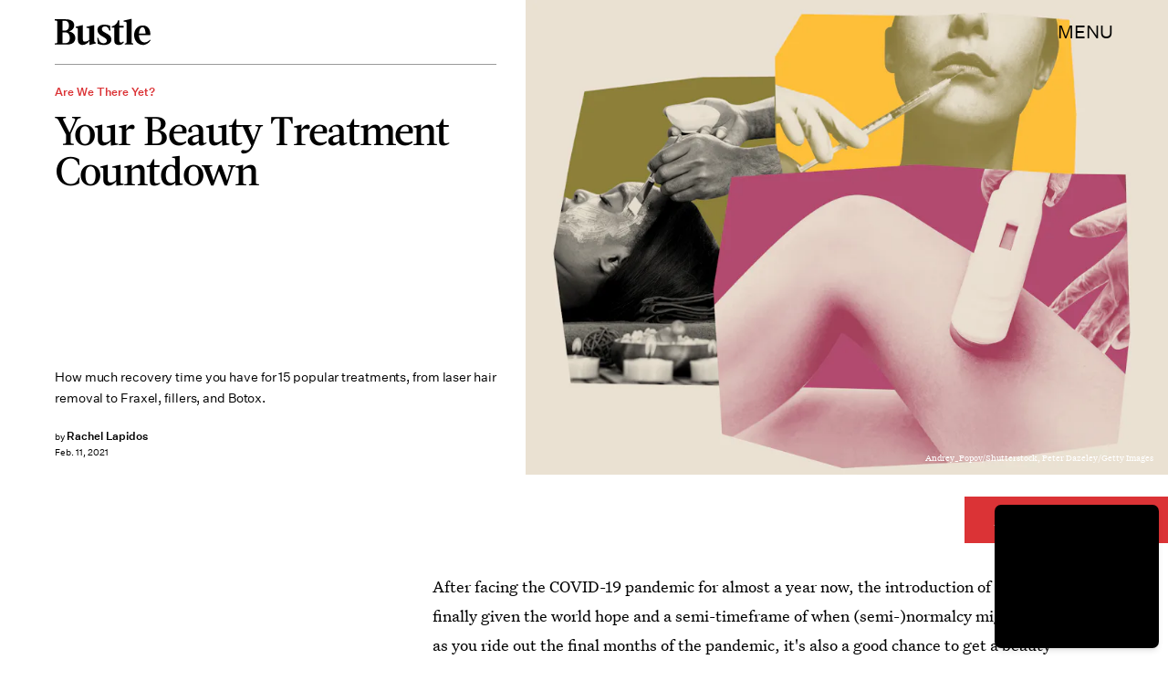

--- FILE ---
content_type: text/html; charset=utf-8
request_url: https://www.google.com/recaptcha/api2/aframe
body_size: 251
content:
<!DOCTYPE HTML><html><head><meta http-equiv="content-type" content="text/html; charset=UTF-8"></head><body><script nonce="Q4Dh0AVdG6ANJ4wY5tkj8g">/** Anti-fraud and anti-abuse applications only. See google.com/recaptcha */ try{var clients={'sodar':'https://pagead2.googlesyndication.com/pagead/sodar?'};window.addEventListener("message",function(a){try{if(a.source===window.parent){var b=JSON.parse(a.data);var c=clients[b['id']];if(c){var d=document.createElement('img');d.src=c+b['params']+'&rc='+(localStorage.getItem("rc::a")?sessionStorage.getItem("rc::b"):"");window.document.body.appendChild(d);sessionStorage.setItem("rc::e",parseInt(sessionStorage.getItem("rc::e")||0)+1);localStorage.setItem("rc::h",'1770013719841');}}}catch(b){}});window.parent.postMessage("_grecaptcha_ready", "*");}catch(b){}</script></body></html>

--- FILE ---
content_type: image/svg+xml
request_url: https://cdn2.bustle.com/2026/bustle/arrow-393f0375d1.svg
body_size: -277
content:
<svg width="36" height="25" viewBox="0 0 36 25" xmlns="http://www.w3.org/2000/svg"><title>Slice</title><g stroke="#fff" fill="none" fill-rule="evenodd"><path d="M0 12.5h36M24 0c0 6.904 5.186 12.5 11.583 12.5M24 25c0-6.904 5.186-12.5 11.583-12.5"/></g></svg>